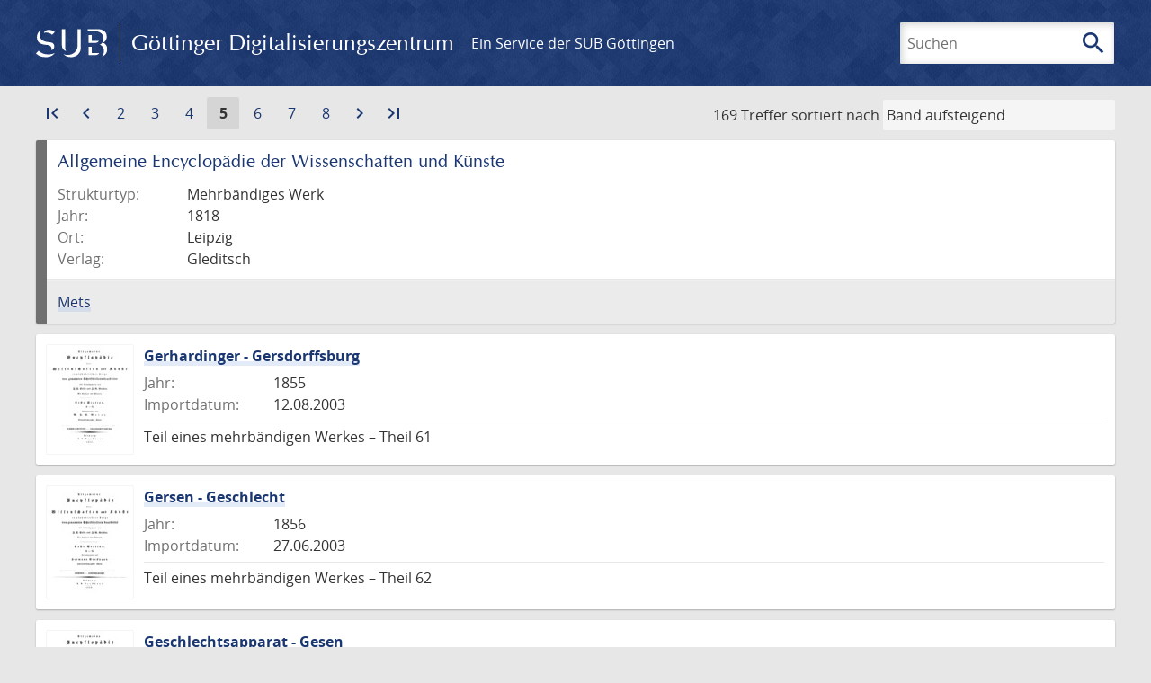

--- FILE ---
content_type: text/html; charset=UTF-8
request_url: https://images.sub.uni-goettingen.de/id/PPN345284054?origin=/collection/wissenschaftsgeschichte?filter%255B0%255D%255Bdc%255D%3Dwissenschaftsgeschichte%26filter%255B1%255D%255Bfacet_publisher%255D%3DGleditsch%26filter%255B2%255D%255Bfacet_place_publish%255D%3DLeipzig&collection=wissenschaftsgeschichte&page=5
body_size: 5646
content:
<!DOCTYPE html>
<html class="root" lang="de">
<head>
    <meta charset="UTF-8"/>
<meta name="viewport" content="width=device-width, initial-scale=1">
<title>GDZ - Göttinger Digitalisierungszentrum</title>
<link rel="icon" type="image/x-icon" href="/favicon.ico"/>
<link rel="alternate" type="application/atom+xml" title="Atom-Feed" href="https://images.sub.uni-goettingen.de/feed/atom" />
<link rel="alternate" type="application/rss+xml" title="RSS-Feed" href="https://images.sub.uni-goettingen.de/feed/rss" />
<meta property="og:title" content="GDZ - Göttinger Digitalisierungszentrum" />
<meta property="og:type" content="website" />
            <link rel="stylesheet" href="/build/app.37fdcb1a.css">
    </head>
<body class="site">

<header class="header" data-role="header">
    <div class="header_inner">
        <div class="header_main" role="banner">
            <a class="header_logo" href="/">
                <img src="/images/sub-logo.svg" alt="SUB" title="Staats- und Universitätsbibliothek Göttingen">
                <span class="header_title -long">Göttinger Digitalisierungszentrum</span>
                <span class="header_title -short">GDZ</span>
            </a>
            <div class="header_secondary">
                <a href="https://www.sub.uni-goettingen.de">
                    Ein Service der SUB Göttingen
                </a>
            </div>
        </div>

        <ul class="header_nav">
                                    <li class="header_nav-item">
                <button class="header_search-toggle">
                    <i class="icon">search</i>
                    Suchen
                </button>
            </li>
        </ul>

        
<div class="search">
    <form name="search" method="get" action="/suche" class="search_form -visible" role="search">
    <input type="text" id="search_q" name="search[q]" required="required" class="search_input" size="32" placeholder="Suchen" />
    <button type="submit" class="search_submit" name="search_submit">
        <i class="icon">search</i>
        <span class="sr-only">Suchen</span>
    </button>
    <div class="search_popup">
        <div class="search_content -visible">
                            <ul class="search_list">
                            <li class="search_item"><input type="radio" id="search_searchScope_0" name="search[searchScope]" required="required" class="search_radio" value="all" /><label class="search_label required" for="search_searchScope_0">In allen Dokumenten</label></li>
            <li class="search_item"><input type="radio" id="search_searchScope_1" name="search[searchScope]" required="required" class="search_radio" value="wissenschaftsgeschichte" checked="checked" /><label class="search_label required" for="search_searchScope_1">In der Sammlung: Wissenschafts­geschichte</label></li>
    
                </ul>
                <hr class="search_separator">
                        <p>Durchsuche</p>
            <ul class="search_list">
                        <li class="search_item"><input type="radio" id="search_searchType_0" name="search[searchType]" required="required" class="search_radio" value="metadata" checked="checked" /><label class="search_label required" for="search_searchType_0">Metadaten</label></li>
            <li class="search_item"><input type="radio" id="search_searchType_1" name="search[searchType]" required="required" class="search_radio" value="fulltext" /><label class="search_label required" for="search_searchType_1">Volltext</label></li>
            <li class="search_item"><input type="radio" id="search_searchType_2" name="search[searchType]" required="required" class="search_radio" value="default" /><label class="search_label required" for="search_searchType_2">Metadaten und Volltext</label></li>
    
            </ul>
            <p>
                <a href="/search/advanced/">Erweiterte Suche</a>
            </p>
            <button class="search_close" title="Schließen">
                <i class="icon">close</i>
                <span class="sr-only">Schließen</span>
            </button>
        </div>
    </div>
    <input type="hidden" id="search_collection" name="search[collection]" value="wissenschaftsgeschichte" />
    </form>
</div>

    </div>
</header>

<div class="site_wrap">
    <div class="content">
                            <div class="navigation -top">
    <div class="find_aside">
        <span class="find_count">169 Treffer</span>
        <span class="find_sort">
                
    <label for="sort">sortiert nach</label>
    <select class="find_sort-order" id="sort">
        <option value="score-desc" >Trefferhäufigkeit</option>
        <option value="bycreator-asc" >Autor aufsteigend</option>
        <option value="bycreator-desc" >Autor absteigend</option>
        <option value="year_publish-asc" >Jahr aufsteigend</option>
        <option value="year_publish-desc" >Jahr absteigend</option>
        <option value="date_indexed-asc" >Importdatum aufsteigend</option>
        <option value="date_indexed-desc" >Importdatum absteigend</option>
        <option value="bytitle-asc" >Titel aufsteigend</option>
        <option value="bytitle-desc" >Titel absteigend</option>
        <option value="date_modified-asc" >Änderungsdatum aufsteigend</option>
        <option value="date_modified-desc" >Änderungsdatum absteigend</option>
                    <option value="currentnosort-asc" selected>Band aufsteigend</option>
            <option value="currentnosort-desc" >Band absteigend</option>
            </select>
</span>
    </div>
        
    <div class="pagination">
        <ol class="pagination_list">
                            <li class="pagination_item">
                                            <a class="pagination_link" href="/id/PPN345284054?origin=/collection/wissenschaftsgeschichte?filter%255B0%255D%255Bdc%255D%3Dwissenschaftsgeschichte%26filter%255B1%255D%255Bfacet_publisher%255D%3DGleditsch%26filter%255B2%255D%255Bfacet_place_publish%255D%3DLeipzig&amp;collection=wissenschaftsgeschichte&amp;page=1">
                            <i class="icon">first_page</i>
                            <span class="sr-only">Zur ersten Seite</span>
                        </a>
                                    </li>
            
            <li class="pagination_item">
                                    <a class="pagination_link" href="/id/PPN345284054?origin=/collection/wissenschaftsgeschichte?filter%255B0%255D%255Bdc%255D%3Dwissenschaftsgeschichte%26filter%255B1%255D%255Bfacet_publisher%255D%3DGleditsch%26filter%255B2%255D%255Bfacet_place_publish%255D%3DLeipzig&amp;collection=wissenschaftsgeschichte&amp;page=4">
                        <i class="icon">navigate_before</i>
                        <span class="sr-only">Zur vorigen Seite</span>
                    </a>
                            </li>

                                                <li class="pagination_item">
                        <a class="pagination_link" href="/id/PPN345284054?origin=/collection/wissenschaftsgeschichte?filter%255B0%255D%255Bdc%255D%3Dwissenschaftsgeschichte%26filter%255B1%255D%255Bfacet_publisher%255D%3DGleditsch%26filter%255B2%255D%255Bfacet_place_publish%255D%3DLeipzig&amp;collection=wissenschaftsgeschichte&amp;page=2">
                            <span class="sr-only">Gehe zu Seite</span>
                            2
                        </a>
                    </li>
                                                                <li class="pagination_item">
                        <a class="pagination_link" href="/id/PPN345284054?origin=/collection/wissenschaftsgeschichte?filter%255B0%255D%255Bdc%255D%3Dwissenschaftsgeschichte%26filter%255B1%255D%255Bfacet_publisher%255D%3DGleditsch%26filter%255B2%255D%255Bfacet_place_publish%255D%3DLeipzig&amp;collection=wissenschaftsgeschichte&amp;page=3">
                            <span class="sr-only">Gehe zu Seite</span>
                            3
                        </a>
                    </li>
                                                                <li class="pagination_item">
                        <a class="pagination_link" href="/id/PPN345284054?origin=/collection/wissenschaftsgeschichte?filter%255B0%255D%255Bdc%255D%3Dwissenschaftsgeschichte%26filter%255B1%255D%255Bfacet_publisher%255D%3DGleditsch%26filter%255B2%255D%255Bfacet_place_publish%255D%3DLeipzig&amp;collection=wissenschaftsgeschichte&amp;page=4">
                            <span class="sr-only">Gehe zu Seite</span>
                            4
                        </a>
                    </li>
                                                                <li class="pagination_item -current">
                        <span class="pagination_link -current">
                            <span class="sr-only">Aktuelle Seite:</span>
                            5
                        </span>
                    </li>
                                                                <li class="pagination_item">
                        <a class="pagination_link" href="/id/PPN345284054?origin=/collection/wissenschaftsgeschichte?filter%255B0%255D%255Bdc%255D%3Dwissenschaftsgeschichte%26filter%255B1%255D%255Bfacet_publisher%255D%3DGleditsch%26filter%255B2%255D%255Bfacet_place_publish%255D%3DLeipzig&amp;collection=wissenschaftsgeschichte&amp;page=6">
                            <span class="sr-only">Gehe zu Seite</span>
                            6
                        </a>
                    </li>
                                                                <li class="pagination_item">
                        <a class="pagination_link" href="/id/PPN345284054?origin=/collection/wissenschaftsgeschichte?filter%255B0%255D%255Bdc%255D%3Dwissenschaftsgeschichte%26filter%255B1%255D%255Bfacet_publisher%255D%3DGleditsch%26filter%255B2%255D%255Bfacet_place_publish%255D%3DLeipzig&amp;collection=wissenschaftsgeschichte&amp;page=7">
                            <span class="sr-only">Gehe zu Seite</span>
                            7
                        </a>
                    </li>
                                                                <li class="pagination_item">
                        <a class="pagination_link" href="/id/PPN345284054?origin=/collection/wissenschaftsgeschichte?filter%255B0%255D%255Bdc%255D%3Dwissenschaftsgeschichte%26filter%255B1%255D%255Bfacet_publisher%255D%3DGleditsch%26filter%255B2%255D%255Bfacet_place_publish%255D%3DLeipzig&amp;collection=wissenschaftsgeschichte&amp;page=8">
                            <span class="sr-only">Gehe zu Seite</span>
                            8
                        </a>
                    </li>
                            
            <li class="pagination_item">
                                    <a class="pagination_link" href="/id/PPN345284054?origin=/collection/wissenschaftsgeschichte?filter%255B0%255D%255Bdc%255D%3Dwissenschaftsgeschichte%26filter%255B1%255D%255Bfacet_publisher%255D%3DGleditsch%26filter%255B2%255D%255Bfacet_place_publish%255D%3DLeipzig&amp;collection=wissenschaftsgeschichte&amp;page=6">
                        <i class="icon">navigate_next</i>
                        <span class="sr-only">Zur nächsten Seite</span>
                    </a>
                            </li>

                            <li class="pagination_item">
                                            <a class="pagination_link" href="/id/PPN345284054?origin=/collection/wissenschaftsgeschichte?filter%255B0%255D%255Bdc%255D%3Dwissenschaftsgeschichte%26filter%255B1%255D%255Bfacet_publisher%255D%3DGleditsch%26filter%255B2%255D%255Bfacet_place_publish%255D%3DLeipzig&amp;collection=wissenschaftsgeschichte&amp;page=12">
                            <i class="icon">last_page</i>
                            <span class="sr-only">Zur letzten Seite</span>
                        </a>
                                    </li>
                    </ol>
    </div>

</div>

        <div class="result">

            
            <ol class="result_list" start="61">
                                    <li class="result_item -sticky">
    <h2>Allgemeine Encyclopädie der Wissenschaften und Künste</h2>
    <dl class="result_info">
        <dt>Strukturtyp:</dt>
        <dd>Mehrbändiges Werk</dd>

        
                    <dt>Jahr:</dt>
            <dd>1818</dd>
        
                    <dt>Ort:</dt>
            <dd>Leipzig</dd>
        
                    <dt>Verlag:</dt>
            <dd>Gleditsch</dd>
        
            </dl>

    <ul class="result_links">
        <li>
            <a href="https://images.sub.uni-goettingen.de/mets/PPN345284054.mets.xml">Mets</a>
        </li>
    </ul>
</li>
                
                                        <li class="result_item">
    <article class="result_wrap">
        <div class="result_left">
                                                    
                            <a class="result_thumbnail" href="/id/PPN355795299?origin=/id/PPN345284054&amp;collection=wissenschaftsgeschichte">
                    <img src="https://images.sub.uni-goettingen.de/iiif/image/gdz:PPN355795299:00000003/full/96,/0/default.jpg" alt="">
                </a>
                    </div>

        <div class="result_metadata">
            <h2 class="result_title">
                <a class="result_link" title="Gerhardinger - Gersdorffsburg" href="/id/PPN355795299?origin=/id/PPN345284054&amp;collection=wissenschaftsgeschichte">Gerhardinger - Gersdorffsburg</a>
                <button class="result_title-toggle -expand">
                    <i class="icon">expand_more</i>
                    Ganzen Titel anzeigen
                </button>
                <button class="result_title-toggle -collapse">
                    <i class="icon">expand_less</i>
                    Titel verkleinern
                </button>
            </h2>

                        
            <dl class="result_info">
                                                    <dt>Jahr:</dt>
                    <dd>
                        1855
                    </dd>
                
                <dt>Importdatum:</dt>
                <dd>
                    12.08.2003
                </dd>
            </dl>
                            <p class="result_footer">
                    Teil eines mehrbändigen Werkes &ndash;  Theil 61
                </p>
                    </div>
    </article>
</li>
                                        <li class="result_item">
    <article class="result_wrap">
        <div class="result_left">
                                                    
                            <a class="result_thumbnail" href="/id/PPN355795728?origin=/id/PPN345284054&amp;collection=wissenschaftsgeschichte">
                    <img src="https://images.sub.uni-goettingen.de/iiif/image/gdz:PPN355795728:00000003/full/96,/0/default.jpg" alt="">
                </a>
                    </div>

        <div class="result_metadata">
            <h2 class="result_title">
                <a class="result_link" title="Gersen - Geschlecht" href="/id/PPN355795728?origin=/id/PPN345284054&amp;collection=wissenschaftsgeschichte">Gersen - Geschlecht</a>
                <button class="result_title-toggle -expand">
                    <i class="icon">expand_more</i>
                    Ganzen Titel anzeigen
                </button>
                <button class="result_title-toggle -collapse">
                    <i class="icon">expand_less</i>
                    Titel verkleinern
                </button>
            </h2>

                        
            <dl class="result_info">
                                                    <dt>Jahr:</dt>
                    <dd>
                        1856
                    </dd>
                
                <dt>Importdatum:</dt>
                <dd>
                    27.06.2003
                </dd>
            </dl>
                            <p class="result_footer">
                    Teil eines mehrbändigen Werkes &ndash;  Theil 62
                </p>
                    </div>
    </article>
</li>
                                        <li class="result_item">
    <article class="result_wrap">
        <div class="result_left">
                                                    
                            <a class="result_thumbnail" href="/id/PPN355795957?origin=/id/PPN345284054&amp;collection=wissenschaftsgeschichte">
                    <img src="https://images.sub.uni-goettingen.de/iiif/image/gdz:PPN355795957:00000003/full/96,/0/default.jpg" alt="">
                </a>
                    </div>

        <div class="result_metadata">
            <h2 class="result_title">
                <a class="result_link" title="Geschlechtsapparat - Gesen" href="/id/PPN355795957?origin=/id/PPN345284054&amp;collection=wissenschaftsgeschichte">Geschlechtsapparat - Gesen</a>
                <button class="result_title-toggle -expand">
                    <i class="icon">expand_more</i>
                    Ganzen Titel anzeigen
                </button>
                <button class="result_title-toggle -collapse">
                    <i class="icon">expand_less</i>
                    Titel verkleinern
                </button>
            </h2>

                        
            <dl class="result_info">
                                                    <dt>Jahr:</dt>
                    <dd>
                        1856
                    </dd>
                
                <dt>Importdatum:</dt>
                <dd>
                    30.06.2003
                </dd>
            </dl>
                            <p class="result_footer">
                    Teil eines mehrbändigen Werkes &ndash;  Theil 63
                </p>
                    </div>
    </article>
</li>
                                        <li class="result_item">
    <article class="result_wrap">
        <div class="result_left">
                                                    
                            <a class="result_thumbnail" href="/id/PPN355796236?origin=/id/PPN345284054&amp;collection=wissenschaftsgeschichte">
                    <img src="https://images.sub.uni-goettingen.de/iiif/image/gdz:PPN355796236:00000003/full/96,/0/default.jpg" alt="">
                </a>
                    </div>

        <div class="result_metadata">
            <h2 class="result_title">
                <a class="result_link" title="Gesenius - Getränk" href="/id/PPN355796236?origin=/id/PPN345284054&amp;collection=wissenschaftsgeschichte">Gesenius - Getränk</a>
                <button class="result_title-toggle -expand">
                    <i class="icon">expand_more</i>
                    Ganzen Titel anzeigen
                </button>
                <button class="result_title-toggle -collapse">
                    <i class="icon">expand_less</i>
                    Titel verkleinern
                </button>
            </h2>

                        
            <dl class="result_info">
                                                    <dt>Jahr:</dt>
                    <dd>
                        1857
                    </dd>
                
                <dt>Importdatum:</dt>
                <dd>
                    30.06.2003
                </dd>
            </dl>
                            <p class="result_footer">
                    Teil eines mehrbändigen Werkes &ndash;  Theil 64
                </p>
                    </div>
    </article>
</li>
                                        <li class="result_item">
    <article class="result_wrap">
        <div class="result_left">
                                                    
                            <a class="result_thumbnail" href="/id/PPN356468097?origin=/id/PPN345284054&amp;collection=wissenschaftsgeschichte">
                    <img src="https://images.sub.uni-goettingen.de/iiif/image/gdz:PPN356468097:00000003/full/96,/0/default.jpg" alt="">
                </a>
                    </div>

        <div class="result_metadata">
            <h2 class="result_title">
                <a class="result_link" title="Getreide - Gewerke" href="/id/PPN356468097?origin=/id/PPN345284054&amp;collection=wissenschaftsgeschichte">Getreide - Gewerke</a>
                <button class="result_title-toggle -expand">
                    <i class="icon">expand_more</i>
                    Ganzen Titel anzeigen
                </button>
                <button class="result_title-toggle -collapse">
                    <i class="icon">expand_less</i>
                    Titel verkleinern
                </button>
            </h2>

                        
            <dl class="result_info">
                                                    <dt>Jahr:</dt>
                    <dd>
                        1857
                    </dd>
                
                <dt>Importdatum:</dt>
                <dd>
                    30.06.2003
                </dd>
            </dl>
                            <p class="result_footer">
                    Teil eines mehrbändigen Werkes &ndash;  Theil 65
                </p>
                    </div>
    </article>
</li>
                                        <li class="result_item">
    <article class="result_wrap">
        <div class="result_left">
                                                    
                            <a class="result_thumbnail" href="/id/PPN356468216?origin=/id/PPN345284054&amp;collection=wissenschaftsgeschichte">
                    <img src="https://images.sub.uni-goettingen.de/iiif/image/gdz:PPN356468216:00000003/full/96,/0/default.jpg" alt="">
                </a>
                    </div>

        <div class="result_metadata">
            <h2 class="result_title">
                <a class="result_link" title="Gewicht - Gidom" href="/id/PPN356468216?origin=/id/PPN345284054&amp;collection=wissenschaftsgeschichte">Gewicht - Gidom</a>
                <button class="result_title-toggle -expand">
                    <i class="icon">expand_more</i>
                    Ganzen Titel anzeigen
                </button>
                <button class="result_title-toggle -collapse">
                    <i class="icon">expand_less</i>
                    Titel verkleinern
                </button>
            </h2>

                        
            <dl class="result_info">
                                                    <dt>Jahr:</dt>
                    <dd>
                        1857
                    </dd>
                
                <dt>Importdatum:</dt>
                <dd>
                    01.07.2003
                </dd>
            </dl>
                            <p class="result_footer">
                    Teil eines mehrbändigen Werkes &ndash;  Theil 66
                </p>
                    </div>
    </article>
</li>
                                        <li class="result_item">
    <article class="result_wrap">
        <div class="result_left">
                                                    
                            <a class="result_thumbnail" href="/id/PPN356468364?origin=/id/PPN345284054&amp;collection=wissenschaftsgeschichte">
                    <img src="https://images.sub.uni-goettingen.de/iiif/image/gdz:PPN356468364:00000003/full/96,/0/default.jpg" alt="">
                </a>
                    </div>

        <div class="result_metadata">
            <h2 class="result_title">
                <a class="result_link" title="Gié - Girieux" href="/id/PPN356468364?origin=/id/PPN345284054&amp;collection=wissenschaftsgeschichte">Gié - Girieux</a>
                <button class="result_title-toggle -expand">
                    <i class="icon">expand_more</i>
                    Ganzen Titel anzeigen
                </button>
                <button class="result_title-toggle -collapse">
                    <i class="icon">expand_less</i>
                    Titel verkleinern
                </button>
            </h2>

                        
            <dl class="result_info">
                                                    <dt>Jahr:</dt>
                    <dd>
                        1858
                    </dd>
                
                <dt>Importdatum:</dt>
                <dd>
                    01.07.2003
                </dd>
            </dl>
                            <p class="result_footer">
                    Teil eines mehrbändigen Werkes &ndash;  Theil 67
                </p>
                    </div>
    </article>
</li>
                                        <li class="result_item">
    <article class="result_wrap">
        <div class="result_left">
                                                    
                            <a class="result_thumbnail" href="/id/PPN356468585?origin=/id/PPN345284054&amp;collection=wissenschaftsgeschichte">
                    <img src="https://images.sub.uni-goettingen.de/iiif/image/gdz:PPN356468585:00000003/full/96,/0/default.jpg" alt="">
                </a>
                    </div>

        <div class="result_metadata">
            <h2 class="result_title">
                <a class="result_link" title="Giro - Glarus" href="/id/PPN356468585?origin=/id/PPN345284054&amp;collection=wissenschaftsgeschichte">Giro - Glarus</a>
                <button class="result_title-toggle -expand">
                    <i class="icon">expand_more</i>
                    Ganzen Titel anzeigen
                </button>
                <button class="result_title-toggle -collapse">
                    <i class="icon">expand_less</i>
                    Titel verkleinern
                </button>
            </h2>

                        
            <dl class="result_info">
                                                    <dt>Jahr:</dt>
                    <dd>
                        1859
                    </dd>
                
                <dt>Importdatum:</dt>
                <dd>
                    01.07.2003
                </dd>
            </dl>
                            <p class="result_footer">
                    Teil eines mehrbändigen Werkes &ndash;  Theil 68
                </p>
                    </div>
    </article>
</li>
                                        <li class="result_item">
    <article class="result_wrap">
        <div class="result_left">
                                                    
                            <a class="result_thumbnail" href="/id/PPN356468879?origin=/id/PPN345284054&amp;collection=wissenschaftsgeschichte">
                    <img src="https://images.sub.uni-goettingen.de/iiif/image/gdz:PPN356468879:00000003/full/96,/0/default.jpg" alt="">
                </a>
                    </div>

        <div class="result_metadata">
            <h2 class="result_title">
                <a class="result_link" title="Glas - Gliers" href="/id/PPN356468879?origin=/id/PPN345284054&amp;collection=wissenschaftsgeschichte">Glas - Gliers</a>
                <button class="result_title-toggle -expand">
                    <i class="icon">expand_more</i>
                    Ganzen Titel anzeigen
                </button>
                <button class="result_title-toggle -collapse">
                    <i class="icon">expand_less</i>
                    Titel verkleinern
                </button>
            </h2>

                        
            <dl class="result_info">
                                                    <dt>Jahr:</dt>
                    <dd>
                        1859
                    </dd>
                
                <dt>Importdatum:</dt>
                <dd>
                    17.07.2003
                </dd>
            </dl>
                            <p class="result_footer">
                    Teil eines mehrbändigen Werkes &ndash;  Theil 69
                </p>
                    </div>
    </article>
</li>
                                        <li class="result_item">
    <article class="result_wrap">
        <div class="result_left">
                                                    
                            <a class="result_thumbnail" href="/id/PPN356745716?origin=/id/PPN345284054&amp;collection=wissenschaftsgeschichte">
                    <img src="https://images.sub.uni-goettingen.de/iiif/image/gdz:PPN356745716:00000003/full/96,/0/default.jpg" alt="">
                </a>
                    </div>

        <div class="result_metadata">
            <h2 class="result_title">
                <a class="result_link" title="Glimes - Gnandstein" href="/id/PPN356745716?origin=/id/PPN345284054&amp;collection=wissenschaftsgeschichte">Glimes - Gnandstein</a>
                <button class="result_title-toggle -expand">
                    <i class="icon">expand_more</i>
                    Ganzen Titel anzeigen
                </button>
                <button class="result_title-toggle -collapse">
                    <i class="icon">expand_less</i>
                    Titel verkleinern
                </button>
            </h2>

                        
            <dl class="result_info">
                                                    <dt>Jahr:</dt>
                    <dd>
                        1860
                    </dd>
                
                <dt>Importdatum:</dt>
                <dd>
                    17.07.2003
                </dd>
            </dl>
                            <p class="result_footer">
                    Teil eines mehrbändigen Werkes &ndash;  Theil 70
                </p>
                    </div>
    </article>
</li>
                                        <li class="result_item">
    <article class="result_wrap">
        <div class="result_left">
                                                    
                            <a class="result_thumbnail" href="/id/PPN356745910?origin=/id/PPN345284054&amp;collection=wissenschaftsgeschichte">
                    <img src="https://images.sub.uni-goettingen.de/iiif/image/gdz:PPN356745910:00000003/full/96,/0/default.jpg" alt="">
                </a>
                    </div>

        <div class="result_metadata">
            <h2 class="result_title">
                <a class="result_link" title="Gnaphalieen - God Save The King!" href="/id/PPN356745910?origin=/id/PPN345284054&amp;collection=wissenschaftsgeschichte">Gnaphalieen - God Save The King!</a>
                <button class="result_title-toggle -expand">
                    <i class="icon">expand_more</i>
                    Ganzen Titel anzeigen
                </button>
                <button class="result_title-toggle -collapse">
                    <i class="icon">expand_less</i>
                    Titel verkleinern
                </button>
            </h2>

                        
            <dl class="result_info">
                                                    <dt>Jahr:</dt>
                    <dd>
                        1860
                    </dd>
                
                <dt>Importdatum:</dt>
                <dd>
                    12.08.2003
                </dd>
            </dl>
                            <p class="result_footer">
                    Teil eines mehrbändigen Werkes &ndash;  Theil 71
                </p>
                    </div>
    </article>
</li>
                                        <li class="result_item">
    <article class="result_wrap">
        <div class="result_left">
                                                    
                            <a class="result_thumbnail" href="/id/PPN356745996?origin=/id/PPN345284054&amp;collection=wissenschaftsgeschichte">
                    <img src="https://images.sub.uni-goettingen.de/iiif/image/gdz:PPN356745996:00000003/full/96,/0/default.jpg" alt="">
                </a>
                    </div>

        <div class="result_metadata">
            <h2 class="result_title">
                <a class="result_link" title="Godunow - Götz" href="/id/PPN356745996?origin=/id/PPN345284054&amp;collection=wissenschaftsgeschichte">Godunow - Götz</a>
                <button class="result_title-toggle -expand">
                    <i class="icon">expand_more</i>
                    Ganzen Titel anzeigen
                </button>
                <button class="result_title-toggle -collapse">
                    <i class="icon">expand_less</i>
                    Titel verkleinern
                </button>
            </h2>

                        
            <dl class="result_info">
                                                    <dt>Jahr:</dt>
                    <dd>
                        1861
                    </dd>
                
                <dt>Importdatum:</dt>
                <dd>
                    12.06.2003
                </dd>
            </dl>
                            <p class="result_footer">
                    Teil eines mehrbändigen Werkes &ndash;  Theil 72
                </p>
                    </div>
    </article>
</li>
                                        <li class="result_item">
    <article class="result_wrap">
        <div class="result_left">
                                                    
                            <a class="result_thumbnail" href="/id/PPN356746100?origin=/id/PPN345284054&amp;collection=wissenschaftsgeschichte">
                    <img src="https://images.sub.uni-goettingen.de/iiif/image/gdz:PPN356746100:00000003/full/96,/0/default.jpg" alt="">
                </a>
                    </div>

        <div class="result_metadata">
            <h2 class="result_title">
                <a class="result_link" title="Götze - Gondouin" href="/id/PPN356746100?origin=/id/PPN345284054&amp;collection=wissenschaftsgeschichte">Götze - Gondouin</a>
                <button class="result_title-toggle -expand">
                    <i class="icon">expand_more</i>
                    Ganzen Titel anzeigen
                </button>
                <button class="result_title-toggle -collapse">
                    <i class="icon">expand_less</i>
                    Titel verkleinern
                </button>
            </h2>

                        
            <dl class="result_info">
                                                    <dt>Jahr:</dt>
                    <dd>
                        1861
                    </dd>
                
                <dt>Importdatum:</dt>
                <dd>
                    12.06.2003
                </dd>
            </dl>
                            <p class="result_footer">
                    Teil eines mehrbändigen Werkes &ndash;  Theil 73
                </p>
                    </div>
    </article>
</li>
                                        <li class="result_item">
    <article class="result_wrap">
        <div class="result_left">
                                                    
                            <a class="result_thumbnail" href="/id/PPN356746267?origin=/id/PPN345284054&amp;collection=wissenschaftsgeschichte">
                    <img src="https://images.sub.uni-goettingen.de/iiif/image/gdz:PPN356746267:00000003/full/96,/0/default.jpg" alt="">
                </a>
                    </div>

        <div class="result_metadata">
            <h2 class="result_title">
                <a class="result_link" title="Gondrai - Gorzubitai" href="/id/PPN356746267?origin=/id/PPN345284054&amp;collection=wissenschaftsgeschichte">Gondrai - Gorzubitai</a>
                <button class="result_title-toggle -expand">
                    <i class="icon">expand_more</i>
                    Ganzen Titel anzeigen
                </button>
                <button class="result_title-toggle -collapse">
                    <i class="icon">expand_less</i>
                    Titel verkleinern
                </button>
            </h2>

                        
            <dl class="result_info">
                                                    <dt>Jahr:</dt>
                    <dd>
                        1862
                    </dd>
                
                <dt>Importdatum:</dt>
                <dd>
                    12.06.2003
                </dd>
            </dl>
                            <p class="result_footer">
                    Teil eines mehrbändigen Werkes &ndash;  Theil 74
                </p>
                    </div>
    </article>
</li>
                                        <li class="result_item">
    <article class="result_wrap">
        <div class="result_left">
                                                    
                            <a class="result_thumbnail" href="/id/PPN356746437?origin=/id/PPN345284054&amp;collection=wissenschaftsgeschichte">
                    <img src="https://images.sub.uni-goettingen.de/iiif/image/gdz:PPN356746437:00000003/full/96,/0/default.jpg" alt="">
                </a>
                    </div>

        <div class="result_metadata">
            <h2 class="result_title">
                <a class="result_link" title="Gosa - Gott" href="/id/PPN356746437?origin=/id/PPN345284054&amp;collection=wissenschaftsgeschichte">Gosa - Gott</a>
                <button class="result_title-toggle -expand">
                    <i class="icon">expand_more</i>
                    Ganzen Titel anzeigen
                </button>
                <button class="result_title-toggle -collapse">
                    <i class="icon">expand_less</i>
                    Titel verkleinern
                </button>
            </h2>

                        
            <dl class="result_info">
                                                    <dt>Jahr:</dt>
                    <dd>
                        1862
                    </dd>
                
                <dt>Importdatum:</dt>
                <dd>
                    12.06.2003
                </dd>
            </dl>
                            <p class="result_footer">
                    Teil eines mehrbändigen Werkes &ndash;  Theil 75
                </p>
                    </div>
    </article>
</li>
                            </ol>
        </div>
        <div class="navigation -bottom">
            
    <div class="pagination">
        <ol class="pagination_list">
                            <li class="pagination_item">
                                            <a class="pagination_link" href="/id/PPN345284054?origin=/collection/wissenschaftsgeschichte?filter%255B0%255D%255Bdc%255D%3Dwissenschaftsgeschichte%26filter%255B1%255D%255Bfacet_publisher%255D%3DGleditsch%26filter%255B2%255D%255Bfacet_place_publish%255D%3DLeipzig&amp;collection=wissenschaftsgeschichte&amp;page=1">
                            <i class="icon">first_page</i>
                            <span class="sr-only">Zur ersten Seite</span>
                        </a>
                                    </li>
            
            <li class="pagination_item">
                                    <a class="pagination_link" href="/id/PPN345284054?origin=/collection/wissenschaftsgeschichte?filter%255B0%255D%255Bdc%255D%3Dwissenschaftsgeschichte%26filter%255B1%255D%255Bfacet_publisher%255D%3DGleditsch%26filter%255B2%255D%255Bfacet_place_publish%255D%3DLeipzig&amp;collection=wissenschaftsgeschichte&amp;page=4">
                        <i class="icon">navigate_before</i>
                        <span class="sr-only">Zur vorigen Seite</span>
                    </a>
                            </li>

                                                <li class="pagination_item">
                        <a class="pagination_link" href="/id/PPN345284054?origin=/collection/wissenschaftsgeschichte?filter%255B0%255D%255Bdc%255D%3Dwissenschaftsgeschichte%26filter%255B1%255D%255Bfacet_publisher%255D%3DGleditsch%26filter%255B2%255D%255Bfacet_place_publish%255D%3DLeipzig&amp;collection=wissenschaftsgeschichte&amp;page=2">
                            <span class="sr-only">Gehe zu Seite</span>
                            2
                        </a>
                    </li>
                                                                <li class="pagination_item">
                        <a class="pagination_link" href="/id/PPN345284054?origin=/collection/wissenschaftsgeschichte?filter%255B0%255D%255Bdc%255D%3Dwissenschaftsgeschichte%26filter%255B1%255D%255Bfacet_publisher%255D%3DGleditsch%26filter%255B2%255D%255Bfacet_place_publish%255D%3DLeipzig&amp;collection=wissenschaftsgeschichte&amp;page=3">
                            <span class="sr-only">Gehe zu Seite</span>
                            3
                        </a>
                    </li>
                                                                <li class="pagination_item">
                        <a class="pagination_link" href="/id/PPN345284054?origin=/collection/wissenschaftsgeschichte?filter%255B0%255D%255Bdc%255D%3Dwissenschaftsgeschichte%26filter%255B1%255D%255Bfacet_publisher%255D%3DGleditsch%26filter%255B2%255D%255Bfacet_place_publish%255D%3DLeipzig&amp;collection=wissenschaftsgeschichte&amp;page=4">
                            <span class="sr-only">Gehe zu Seite</span>
                            4
                        </a>
                    </li>
                                                                <li class="pagination_item -current">
                        <span class="pagination_link -current">
                            <span class="sr-only">Aktuelle Seite:</span>
                            5
                        </span>
                    </li>
                                                                <li class="pagination_item">
                        <a class="pagination_link" href="/id/PPN345284054?origin=/collection/wissenschaftsgeschichte?filter%255B0%255D%255Bdc%255D%3Dwissenschaftsgeschichte%26filter%255B1%255D%255Bfacet_publisher%255D%3DGleditsch%26filter%255B2%255D%255Bfacet_place_publish%255D%3DLeipzig&amp;collection=wissenschaftsgeschichte&amp;page=6">
                            <span class="sr-only">Gehe zu Seite</span>
                            6
                        </a>
                    </li>
                                                                <li class="pagination_item">
                        <a class="pagination_link" href="/id/PPN345284054?origin=/collection/wissenschaftsgeschichte?filter%255B0%255D%255Bdc%255D%3Dwissenschaftsgeschichte%26filter%255B1%255D%255Bfacet_publisher%255D%3DGleditsch%26filter%255B2%255D%255Bfacet_place_publish%255D%3DLeipzig&amp;collection=wissenschaftsgeschichte&amp;page=7">
                            <span class="sr-only">Gehe zu Seite</span>
                            7
                        </a>
                    </li>
                                                                <li class="pagination_item">
                        <a class="pagination_link" href="/id/PPN345284054?origin=/collection/wissenschaftsgeschichte?filter%255B0%255D%255Bdc%255D%3Dwissenschaftsgeschichte%26filter%255B1%255D%255Bfacet_publisher%255D%3DGleditsch%26filter%255B2%255D%255Bfacet_place_publish%255D%3DLeipzig&amp;collection=wissenschaftsgeschichte&amp;page=8">
                            <span class="sr-only">Gehe zu Seite</span>
                            8
                        </a>
                    </li>
                            
            <li class="pagination_item">
                                    <a class="pagination_link" href="/id/PPN345284054?origin=/collection/wissenschaftsgeschichte?filter%255B0%255D%255Bdc%255D%3Dwissenschaftsgeschichte%26filter%255B1%255D%255Bfacet_publisher%255D%3DGleditsch%26filter%255B2%255D%255Bfacet_place_publish%255D%3DLeipzig&amp;collection=wissenschaftsgeschichte&amp;page=6">
                        <i class="icon">navigate_next</i>
                        <span class="sr-only">Zur nächsten Seite</span>
                    </a>
                            </li>

                            <li class="pagination_item">
                                            <a class="pagination_link" href="/id/PPN345284054?origin=/collection/wissenschaftsgeschichte?filter%255B0%255D%255Bdc%255D%3Dwissenschaftsgeschichte%26filter%255B1%255D%255Bfacet_publisher%255D%3DGleditsch%26filter%255B2%255D%255Bfacet_place_publish%255D%3DLeipzig&amp;collection=wissenschaftsgeschichte&amp;page=12">
                            <i class="icon">last_page</i>
                            <span class="sr-only">Zur letzten Seite</span>
                        </a>
                                    </li>
                    </ol>
    </div>

        </div>
        </div>

    <div class="footer">
    <div class="footer_left">
        <ul>
            <li>
                <a href="/site/help">Hilfe zur Suche</a>
            </li>
            <li>
                <a href="/site/contact">Kontakt</a>
            </li>
            <li>
                <a href="/site/imprint">Impressum</a>
            </li>
            <li>
                <a href="/site/privacy">Datenschutz</a>
            </li>
        </ul>
    </div>
    <div class="footer_right">
        <ul>
            <li>
                <a href="/feedback/">Feedback</a>
            </li>
            <li>
                <a href="/feed/rss">RSS-Feed</a>
                <a class="link_mastodon" rel="me" href="https://openbiblio.social/@just_scanned">Mastodon</a>
            </li>
        </ul>
    </div>
</div>
</div>

<div class="colophon">
    <div class="colophon_inner">
        <div class="colophon_above">
            <h6>Just scanned</h6>
            <hx:include src="/_fragment?_hash=qq5aKfNLiqg%2B3yF7tHm%2B0P3mXbWUqmuExD%2Fa42eR3ZM%3D&amp;_path=_format%3Dhtml%26_locale%3Dde%26_controller%3DApp%255CController%255CDocumentController%253A%253AjustScanned"></hx:include>
        </div>
        <div class="colophon_links">
            <div class="colophon_column">
                <h6><a href="https://www.zvdd.de" rel="noreferrer" title="ZVDD - Zentrales Verzeichnis digitalisierter Drucke"
                    target="_blank" class="external-link-new-window">ZVDD - Zentrales Verzeichnis digitalisierter
                        Drucke</a></h6>
                <p class="colophon-copy">Ist Ihr gesuchtes Werk noch nicht in unserem digitalen Bestand? Dann probieren Sie es doch in unserem ZVDD Portal, das mehr als 1.600.000 bundesweit digitalisierte Werke nachweist.</p>
            </div>
            <div class="colophon_column">
                <h6><a href="https://www.sub.uni-goettingen.de/spenden-foerdern/digiwunschbuch/" rel="noreferrer" title="DigiWunschbuch" target="_blank"
                    class="external-link-new-window">DigiWunschbuch</a></h6>
                <p class="colophon-copy">Die Niedersächsische Staats- und Universitätsbibliothek Göttingen (SUB) bietet mit dem Service „DigiWunschbuch” die Möglichkeit, Patenschaften für die Digitalisierung von Büchern zu übernehmen.
                Übernehmen Sie die Patenschaft für die Digitalisierung Ihres Wunschbuches.</p>

            </div>
            <div class="colophon_column">
                <h6><a href="http://www.gutenbergdigital.de/" rel="noreferrer" title="Gutenberg Digital" target="_blank"
                    class="external-link-new-window">Gutenberg Digital</a></h6>
                <p class="colophon-copy">Besuchen Sie das Faksimile der Göttinger Gutenberg Bibel.</p>
            </div>
        </div>
    </div>

    <div class="colophon_top-link">
        <a title="Zurück zum Seitenanfang" href="#top">
            <i class="icon">keyboard_arrow_up</i>
            <span class="sr-only">Zurück zum Seitenanfang</span>
        </a>
    </div>
</div>

  <script src="/build/runtime.68cbd603.js"></script><script src="/build/app.6fd6ece5.js"></script>
<script src="//matomo.gwdg.de/matomo.js" type="text/javascript"></script>
<script type="text/javascript">
  try {
    var matomoTracker = Piwik.getTracker("//matomo.gwdg.de/matomo.php", 143);
    matomoTracker.enableLinkTracking();
    matomoTracker.setDomains(["gdz.sub.uni-goettingen.de", "gdz-srv1.sub.uni-goettingen.de", "resolver.sub.uni-goettingen.de"]);
    matomoTracker.trackGoal(1);
    matomoTracker.setDownloadClasses(["pdfdownload"]);
    matomoTracker.trackPageView();
  } catch (err) {
}
</script>
</body>
